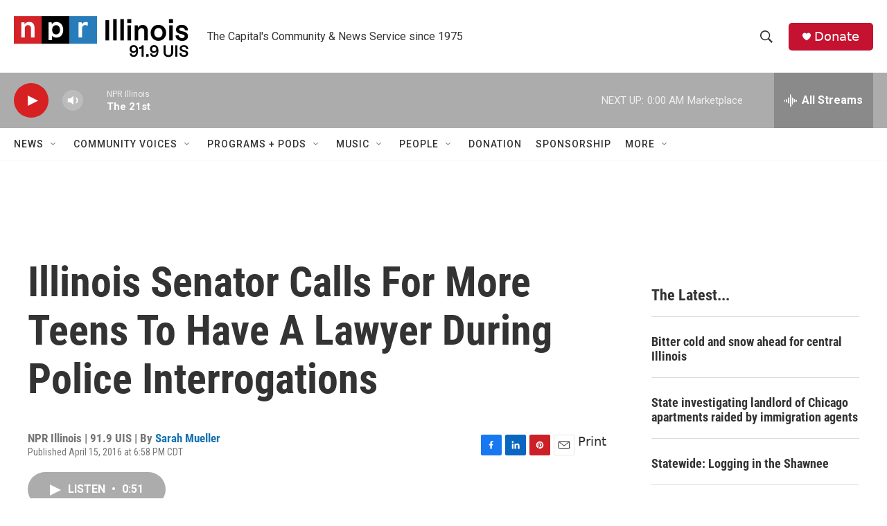

--- FILE ---
content_type: text/html; charset=utf-8
request_url: https://www.google.com/recaptcha/api2/aframe
body_size: 265
content:
<!DOCTYPE HTML><html><head><meta http-equiv="content-type" content="text/html; charset=UTF-8"></head><body><script nonce="qt4l2BaiNsMYJF5cF0dCaQ">/** Anti-fraud and anti-abuse applications only. See google.com/recaptcha */ try{var clients={'sodar':'https://pagead2.googlesyndication.com/pagead/sodar?'};window.addEventListener("message",function(a){try{if(a.source===window.parent){var b=JSON.parse(a.data);var c=clients[b['id']];if(c){var d=document.createElement('img');d.src=c+b['params']+'&rc='+(localStorage.getItem("rc::a")?sessionStorage.getItem("rc::b"):"");window.document.body.appendChild(d);sessionStorage.setItem("rc::e",parseInt(sessionStorage.getItem("rc::e")||0)+1);localStorage.setItem("rc::h",'1769147622551');}}}catch(b){}});window.parent.postMessage("_grecaptcha_ready", "*");}catch(b){}</script></body></html>